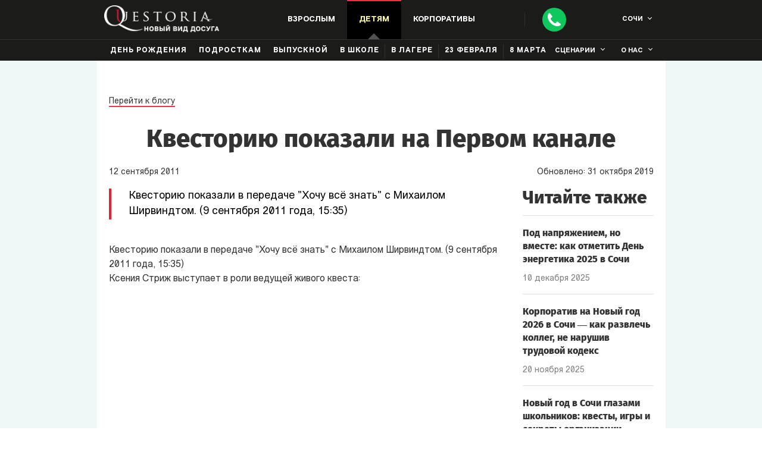

--- FILE ---
content_type: text/css; charset=UTF-8
request_url: https://sochi.questoria.ru/_next/static/chunks/235b456309bf7952.css
body_size: 488
content:
body{background:#f0f7f7}.container{padding:30px 0}.logo{display:block}.logo img{width:100%}.title{margin-bottom:30px}.subtitle{color:#b00c31;text-align:center;margin:30px 0 10px;font-family:BebasNeueBold;font-size:100px}.text__info{color:#333;margin-bottom:15px;font-family:VremenaGroteskBook;font-size:16px;line-height:20px}.text li{margin-bottom:10px}.text li:last-child{margin-bottom:0}.text a{color:#333;border-bottom:2px solid #ee3348}.text a:hover{color:#4f4f4f;border-bottom:2px solid #1ccffb}.text a{font-family:VremenaGroteskBook}@media (min-width:768px){body{background:#f0f7f7 url(/static/img/general/man.png) 50% 100% no-repeat;background-size:auto 45%!important}.container{padding:50px 0}.logo{width:375px;margin:0 auto}.text__info,.text a{font-size:20px;line-height:24px}}@media (min-width:1024px){.subtitle{margin:40px 0 0;font-size:200px}}@media (min-width:1360px){body{background:#f0f7f7 url(/static/img/general/man.png) 85% 100% no-repeat;background-size:auto 65%!important}.logo{margin:0}.title{margin-bottom:150px}.title,.subtitle{text-align:left}}
